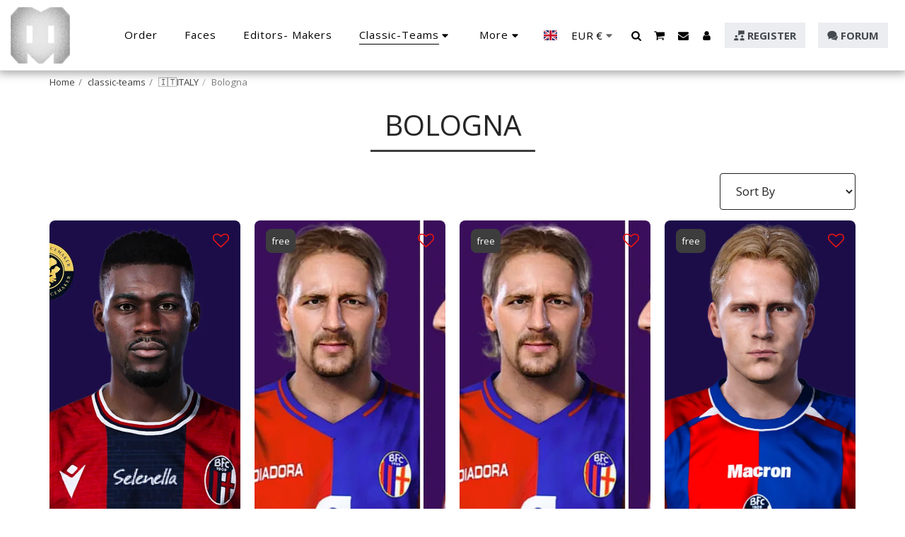

--- FILE ---
content_type: image/svg+xml
request_url: https://images.cdn-files-a.com/ready_uploads/svg/b-comment5f22b39f1ce52.svg?v=3
body_size: 84
content:
<svg xmlns="http://www.w3.org/2000/svg" viewBox="0 0 64 64" width="64" height="64"><g class="nc-icon-wrapper" stroke="none" fill="#111111"><path data-color="color-2" d="M58.428,29.657C55.71,40.669,43.55,49,29,49a37.1,37.1,0,0,1-6.961-.666L21.9,48.4C25.761,53.637,33.036,57,41,57a27.9,27.9,0,0,0,6.7-.816l7.79,4.674A1.012,1.012,0,0,0,56,61a1,1,0,0,0,1-1V51.669C60.874,48.5,63,44.375,63,40A14.552,14.552,0,0,0,58.428,29.657Z"></path><path d="M8,53a1,1,0,0,1-1-1V38.6A19.281,19.281,0,0,1,1,25C1,12.869,13.561,3,29,3s28,9.869,28,22S44.439,47,29,47a35.173,35.173,0,0,1-7.241-.762L8.447,52.9A1,1,0,0,1,8,53Z" fill="#111111"></path></g></svg>

--- FILE ---
content_type: image/svg+xml
request_url: https://images.cdn-files-a.com/ready_uploads/svg/star.svg?v=3
body_size: 48
content:
<svg version="1.1" xmlns="http://www.w3.org/2000/svg" width="475" height="512" viewBox="0 0 475 512"><title>star</title><path d="M475.428 184.857c0 5.143-3.714 10-7.428 13.714l-103.714 101.143 24.572 142.857c0.286 2 0.286 3.714 0.286 5.714 0 7.428-3.428 14.286-11.714 14.286-4 0-8-1.428-11.428-3.428l-128.286-67.428-128.286 67.428c-3.715 2-7.428 3.428-11.428 3.428-8.285 0-12-6.857-12-14.286 0-2 0.285-3.714 0.572-5.714l24.572-142.857-104-101.143c-3.429-3.714-7.143-8.571-7.143-13.714 0-8.571 8.857-12 16-13.143l143.428-20.857 64.286-130c2.571-5.428 7.428-11.714 14-11.714s11.428 6.286 14 11.714l64.286 130 143.429 20.857c6.857 1.143 16 4.572 16 13.143z"></path></svg>